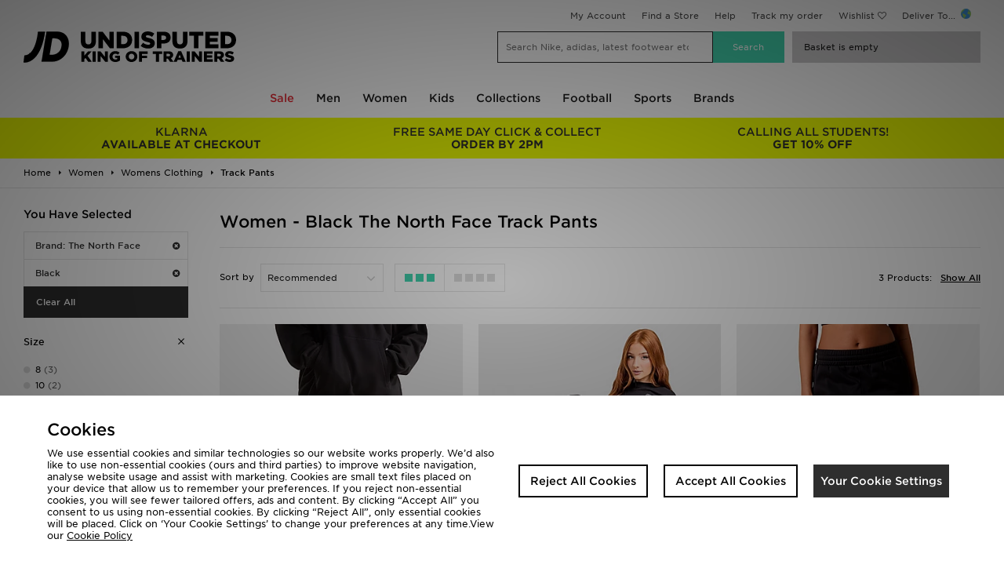

--- FILE ---
content_type: text/plain; charset=utf-8
request_url: https://whatsmyip.jdmesh.co/
body_size: -44
content:
{
  "ip": "3.149.5.23"
}

--- FILE ---
content_type: text/plain; charset=utf-8
request_url: https://whatsmyip.jdmesh.co/
body_size: -44
content:
{
  "ip": "3.149.5.23"
}